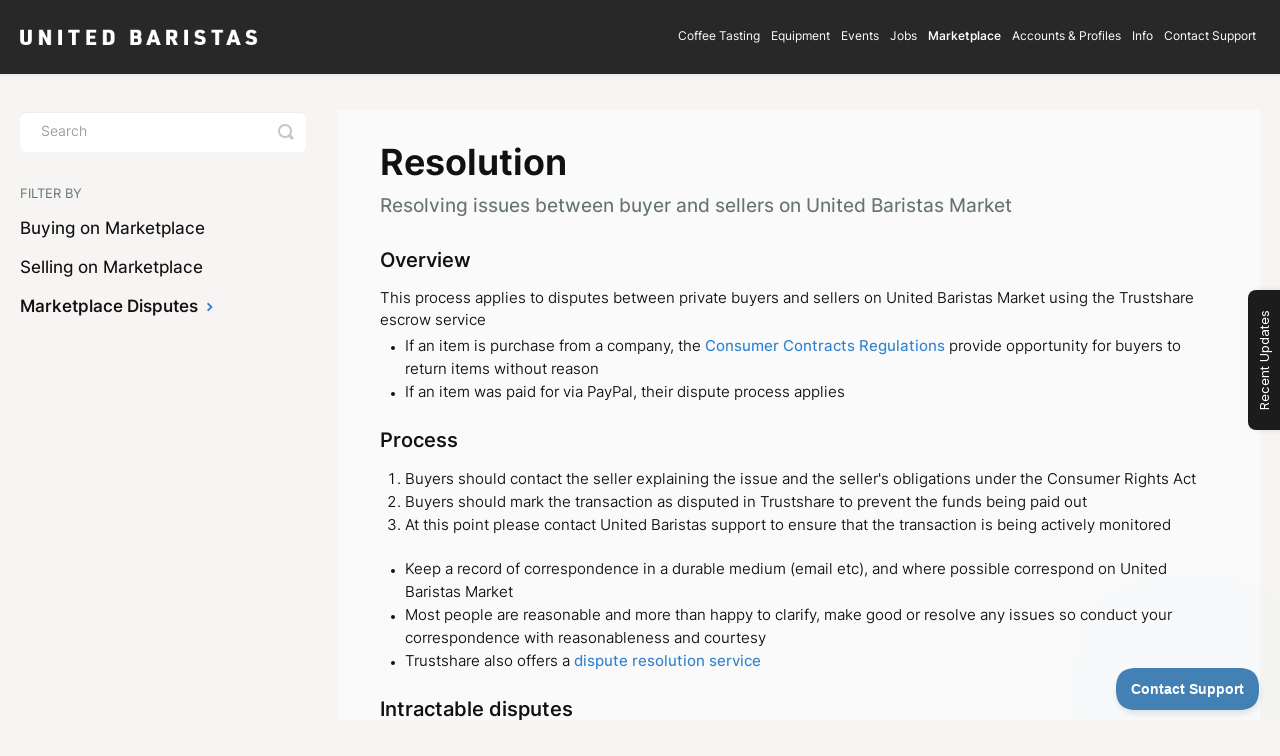

--- FILE ---
content_type: text/html; charset=utf-8
request_url: https://support.unitedbaristas.com/article/68-resolution
body_size: 7871
content:


<!DOCTYPE html>
<html>
    
<head>
    <meta charset="utf-8"/>
    <title>Resolution - United Baristas Support Centre</title>
    <meta name="viewport" content="width=device-width, maximum-scale=1"/>
    <meta name="apple-mobile-web-app-capable" content="yes"/>
    <meta name="format-detection" content="telephone=no">
    <meta name="description" content="Resolving issues between buyer and sellers on United Baristas Market Overview This process applies to disputes between private buyers and sellers on United Bari"/>
    <meta name="author" content="United Baristas"/>
    <link rel="canonical" href="https://support.unitedbaristas.com/article/68-resolution"/>
    
        
   
            <meta name="twitter:card" content="summary"/>
            <meta name="twitter:title" content="Resolution" />
            <meta name="twitter:description" content="Resolving issues between buyer and sellers on United Baristas Market Overview This process applies to disputes between private buyers and sellers on United Bari"/>


    

    
        <link rel="stylesheet" href="//d3eto7onm69fcz.cloudfront.net/assets/stylesheets/launch-1768679711731.css">
    
    <style>
        body { background: #ffffff; }
        .navbar .navbar-inner { background: #ffffff; }
        .navbar .nav li a, 
        .navbar .icon-private-w  { color: #121010; }
        .navbar .brand, 
        .navbar .nav li a:hover, 
        .navbar .nav li a:focus, 
        .navbar .nav .active a, 
        .navbar .nav .active a:hover, 
        .navbar .nav .active a:focus  { color: #121010; }
        .navbar a:hover .icon-private-w, 
        .navbar a:focus .icon-private-w, 
        .navbar .active a .icon-private-w, 
        .navbar .active a:hover .icon-private-w, 
        .navbar .active a:focus .icon-private-w { color: #121010; }
        #serp-dd .result a:hover,
        #serp-dd .result > li.active,
        #fullArticle strong a,
        #fullArticle a strong,
        .collection a,
        .contentWrapper a,
        .most-pop-articles .popArticles a,
        .most-pop-articles .popArticles a:hover span,
        .category-list .category .article-count,
        .category-list .category:hover .article-count { color: #121010; }
        #fullArticle, 
        #fullArticle p, 
        #fullArticle ul, 
        #fullArticle ol, 
        #fullArticle li, 
        #fullArticle div, 
        #fullArticle blockquote, 
        #fullArticle dd, 
        #fullArticle table { color:#121010; }
    </style>
    
    <link rel="apple-touch-icon-precomposed" href="//d33v4339jhl8k0.cloudfront.net/docs/assets/629b36b6f38bfd3f4a4c3024/images/6729001177f27013219ac1bc/UB-Toolbox-ico-512px-trans-2023@3x.png">
    <link rel="shortcut icon" type="image/png" href="//d33v4339jhl8k0.cloudfront.net/docs/assets/629b36b6f38bfd3f4a4c3024/images/672900117c4c114a230aede9/UB-Toolbox-ico-512px-trans-2023@3x.png">
    <!--[if lt IE 9]>
    
        <script src="//d3eto7onm69fcz.cloudfront.net/assets/javascripts/html5shiv.min.js"></script>
    
    <![endif]-->
    
        <script type="application/ld+json">
        {"@context":"https://schema.org","@type":"WebSite","url":"https://support.unitedbaristas.com","potentialAction":{"@type":"SearchAction","target":"https://support.unitedbaristas.com/search?query={query}","query-input":"required name=query"}}
        </script>
    
        <script type="application/ld+json">
        {"@context":"https://schema.org","@type":"BreadcrumbList","itemListElement":[{"@type":"ListItem","position":1,"name":"United Baristas Support Centre","item":"https://support.unitedbaristas.com"},{"@type":"ListItem","position":2,"name":"Marketplace","item":"https://support.unitedbaristas.com/collection/13-marketplace"},{"@type":"ListItem","position":3,"name":"Resolution","item":"https://support.unitedbaristas.com/article/68-resolution"}]}
        </script>
    
    
        <link rel="stylesheet" href="https://use.typekit.net/orj1bjl.css">
<script src="https://cdn.usefathom.com/script.js" data-site="XXYUDHUR" defer></script>
<script src="https://kit.fontawesome.com/66e36eedcb.js" crossorigin="anonymous"></script>

<style>

/* ||| UB Together */
 
:root {
--ub-black: #121010;
--ub-background-black: #1d1c1c;
--ub-background-black-soft: #292828;
--ub-blue: #3182ce;
--ub-slate: #667375;
--ub-teal: #4381b5;
--ub-background: #f6f5f3;
--ub-background-light: #fafafa;
}

/* || Typepress */

body,
input, button, select, textarea {
font-family: inter-variable, sans-serif;
font-style: normal;
font-variation-settings: "opsz" 0, "wght" 355;
}

strong {
font-variation-settings: "opsz" 0, "wght" 395;
font-weight: unset !important;
}

#fullArticle h1, #fullArticle h2, #fullArticle h3, #fullArticle h4, #fullArticle h5, h1, h2, h3, h4, h5, h6 {
    color: var(--ub-black);
font-weight: unset;
}

h1 small, h2 small, h3 small, h4 small, h5 small, h6 small {
    line-height: 1em;
   font-variation-settings: "opsz" 0, "wght" 555;
}

h1 {
    font-size:48px;
   font-variation-settings: "opsz" 0, "wght" 655;
}

h2 {
    font-size:36px;
   font-variation-settings: "opsz" 0, "wght" 555;
}

h3 {
    font-size:24px;
   font-variation-settings: "opsz" 0, "wght" 555;
}

h4 {
    font-size:20px;
   font-variation-settings: "opsz" 0, "wght" 455;
}

h5 {
    font-size:16px;
}

h6 {
    font-size:12px;
}

h1 small {
    font-size:24px;
}

h2 small {
    font-size:18px;
}

h3 small {
    font-size:14px;
}

h4 small {
    font-size:12px;
}

/* || Site */

.container-fluid {
max-width: 1240px;
}

/* || Navigation */ 

.brand img {
max-width: 240px;
}

.navbar .navbar-inner {
background: var(--ub-background-black-soft);
}

.navbar .brand {
padding: 17px 17px 17px 0;
}

@media (min-width: 769px) {
.navbar .nav {
top: 50%;
-ms-transform: translateY(-50%);
transform: translateY(-50%);
bottom: auto; 
}
}

.navbar .nav>li>a {
padding-left: 4px;
padding-right: 4px;
}

.navbar .nav a,
.navbar .nav li a, 
.navbar .icon-private-w {
font-size: 12px;
font-variation-settings: "opsz" 0, "wght" 395;
color: #fff;
}

.navbar .nav .active a {
font-variation-settings: "opsz" 0, "wght"555;
color: #fff;
}

.navbar .nav li a:hover {
color: var(--ub-teal);
}

.navbar .nav .active a:hover {
color: var(--ub-teal);
}

.navbar .nav .active .caret {
display: none
}

/** Menu **/ 

@media (max-width: 768px) {
.navbar .btn-navbar {
    top: 4px;
    width: 38px;
    height: 38px;
}

.navbar .btn-navbar .icon-bar {
background: #fff;
}

.navbar .btn-navbar .icon-bar::hover {
background: var(--ub-blue);
}

.navbar .nav li a {
    font-variation-settings: 'wght' 555;
}
}

/** Body  **/

body {
background: var(--ub-background);
}

/** Document Search  **/

#docsSearch {
background: linear-gradient(157deg, rgba(69,129,181,1) 0%, rgba(138,186,211,1) 42%, rgba(67,129,181,1) 100%);
}

#docsSearch h1 {
font-size: 36px;
font-weight: unset;
font-variation-settings: "opsz" 0, "wght" 655;
text-align: center;
margin-top: 0.5em;
}

#searchBar .search-query {
font-size: 15px;
color: var(--ub-black);
border-radius: 48px;
}

#searchBar input.search-query {
padding-left: 1.48em;
padding-right: 1em;
margin-bottom: 1em;
}

#searchBar input[type=text] {
color: var(--ub-black);
}

#searchBar button {
color: #fff;
text-shadow: 0;
background: var(--ub-background-black);
border-radius: 0 48px 48px 0;
}

.serp-dd a {
color: var(--ub-black);
}

/* || Front Page */

.collection-category h2 {
margin: 0 auto 18px auto;
display: inline-block;
}

.collection-category h2 a {
color: var(--ub-black);
font-size: 24px;
font-variation-settings: "opsz" 0, "wght" 595;
}

.collection-category h2 a:hover {
color: var(--ub-blue);
border-bottom: none;
}

.collection-category .category-list {
margin-bottom: 24px;
}

.category-list .category {
border: 0;
border-radius: 6px;
background: var(--ub-background-light);
margin-bottom: 24px;
}

.category-list .category:hover {
background-color: #4381b520;;
}

.category-list .category, .category-list.two-col .category {
margin-bottom: 24px;
}

.category::before {
font-family: "Font Awesome 6 Pro";
font-weight: 300;
font-size: 30px;
color: var(--ub-teal);
margin: 18px auto 24px auto;
display: block;
}

.category-list h3 {
font-size: 24px;
font-variation-settings: "opsz" 0, "wght" 555;
color: var(--ub-black);
line-height: 1.24em;
}

.category-list .category p {
font-size: 15px;
color: var(--ub-black);
line-height: 1.36em;
}

.category-list .category .article-count {
font-size: 13px;
font-variation-settings: "opsz" 0, "wght" 355;
color: var(--ub-slate);
font-style: initial;
margin: 0;
}

.category-list .category .article-count a {
color: var(--ub-blue);
}

/* || Lists Container */

@media (max-width: 768px) {
.container-fluid .row-fluid {
display: flex;
flex-wrap: wrap;
}
}

/** Article List **/

#categoryHead h1,
.contentWrapper h1 {
font-size: 36px;
font-variation-settings: "opsz" 0, "wght" 655;
color: var(--ub-black);
font-style: initial;
line-height: 1em; 
margin-bottom: .36em;
}

.contentWrapper p.descrip {
font-size: 17px;
font-variation-settings: "opsz" 0, "wght" 455;
color: var(--ub-slate);
line-height: 1.24em;
margin-bottom: 1.48em;
}

ul.articleList li {
padding-left: 24px;
margin: 0 0 1.48em 0;
}

 .icon-article-doc:before {
font-family: "Font Awesome 6 Pro";
content: "\f15c";
font-weight: 300;
color: #4381b560;
padding-right: 8px;
}
 
.articleList {
font-size: 17px;
font-weight: unset;
font-variation-settings: "opsz" 0, "wght" 455;
line-height: 1.24em;
}

.articleList a:hover span {
color: var(--ub-blue);
text-decoration: none;
}

/* Sidebar */

#sidebar {
padding: 0;
}

#searchBar.sm {
margin: 6px 0 18px 0;
}

#sidebar form .search-query {
color: var(--ub-black);
border: 0;
border-radius: 6px;
}

#sidebar h3 {
font-variation-settings: "opsz" 0, "wght" 395;
font-size: 13px;
font-weight: unset;
color: var(--ub-slate);
line-height: 1em;
margin-top: 36px;
margin-bottom: 18px;
}

#sidebar .nav-list li {
margin: 0;
}

#sidebar .nav-list a {
font-size: 17px;
color: var(--ub-black);
font-variation-settings: "opsz" 0, "wght" 455;
line-height: 1.24em;
padding: 0;
margin-left: 0;
margin-bottom: 18px;
}

#sidebar .nav-list a:hover {
color: var(--ub-blue);
}

#sidebar .nav-list .active a {
font-weight: unset;
font-variation-settings: "opsz" 0, "wght" 555;
color: var(--ub-black);
}

#sidebar .nav-list .active a:hover, 
#sidebar .nav-list .active a:focus  {
font-variation-settings: "opsz" 0, "wght" 555;
font-weight: unset;
color: inherit;
}

#sidebar .nav-list .active a .icon-arrow:before  {
font-weight: 500;
color: var(--ub-blue);
}

/*** Article Content ***/

#main-content {
background: none;
padding: 0;
margin: 36px 0;
}

@media (max-width: 768px) {
#main-content {
order: 2;
margin-top: 18px;
}
}

/** Article **/

.contentWrapper {
background: var(--ub-background-light);
border: 0;
border-radius: 0;
color: var(--ub-black);
padding: 36px 42px;
min-height: initial;
}

@media (max-width: 768px) {
.contentWrapper {
    padding: 24px;
}
}

#fullArticle .title {
font-style: initial;
margin: 0 24px 18px 0;
}

.contentWrapper p {
margin-top: 0;
}

#fullArticle .printArticle {
display: none;
}

#fullArticle h1,
#fullArticle h1.title {
font-size: 36px;
font-variation-settings: "opsz" 0, "wght" 655;
line-height: 1.12em;
margin-bottom: 0;
}

#fullArticle h2 {
font-size: 19px;
font-variation-settings: "opsz" 0, "wght" 395;
color: var(--ub-slate);
line-height: 1.36em;
margin-bottom: 1em;
}

#fullArticle h3 {
font-size: 20px;
font-variation-settings: "opsz" 0, "wght" 555;
display: inline-block;
}

#fullArticle h4 {
font-variation-settings: "opsz" 0, "wght" 455;
font-size: 17px;
margin-top: 24px;
margin-bottom: 18px;
}

#fullArticle h5 {
font-variation-settings: "opsz" 0, "wght" 455;
font-size: 13px;
text-transform: uppercase;
padding-bottom: 6px;
margin: 0;
}

#fullArticle strong {
font-variation-settings: "opsz" 0, "wght" 455;
color: inherit;
}

#fullArticle,
#fullArticle div,
#fullArticle p {
font-size: 15px;
line-height: 1.48em;
margin-bottom: 1em;
}

#fullArticle p a,
#fullArticle a  {
color: var(--ub-blue);
font-variation-settings: "opsz" 0, "wght" 455;
}

#fullArticle div + ul,
#fullArticle p + ul {
margin-top: -12px;
}

#fullArticle ul {
margin-bottom: 1em;
}

#fullArticle li {
font-size: 15px;
margin-bottom: 0;
}

#fullArticle li a {
color: var(--ub-blue);
}

#fullArticle li strong {
font-variation-settings: "opsz" 0, "wght" 455;
}

#fullArticle table {
font-size: 14px;
}

#fullArticle table th {
font-variation-settings: "opsz" 0, "wght" 455;
}

#fullArticle hr {
border-top: 1px solid #4381b510;
max-width: 360px;
margin: 36px auto;
}

#fullArticle figure {
margin-bottom: 0;
}

#fullArticle figcaption {
font-size: 13px;
line-height: 1.24em;
margin-bottom: 1.24em;
}

/* - Callouts */

#fullArticle .callout, #fullArticle .callout-yellow, #fullArticle .callout-blue, #fullArticle .callout-red, #fullArticle .callout-green, #fullArticle .callout, #fullArticle .private-note {
font-size: 13px;
font-variation-settings: "opsz" 0, "wght" 455;
padding: 18px 24px;
border-radius: 5px;
margin: 18px 0;
}

#fullArticle .callout h3, #fullArticle .callout-blue h3, #fullArticle .callout-green h3, #fullArticle .callout-red h3, #fullArticle .callout-yellow h3, #fullArticle .private-note h3 {
font-size: 15px;
font-variation-settings: "opsz" 0, "wght" 455;
border: none;
padding: 0;
}

#fullArticle .callout, #fullArticle .callout-yellow p, #fullArticle .callout-blue p, #fullArticle .callout-red p, #fullArticle .callout-green p, #fullArticle .private-note p {
font-variation-settings: "opsz" 0, "wght" 355;
font-size: 13px;
color: var(--ub-black);
}

#fullArticle .callout {
background: #4381b510;
border-color: #4381b510;
}

#fullArticle .callout-green {
background: #a1c08920;
border-color: #a1c089;
}

#fullArticle .callout-blue {
background: #4282b520;
border-color: #4282b5;
}

#fullArticle .callout-yellow {
    background: #ffcc0020;
    border-color: #ffcc00;
}

#fullArticle .callout-red {
    background: #ff3c3c20;
    border-color: #ff3c3c;
}

.articleFoot {
    margin: 36px 0 0 0;
}

@media (max-width: 768px) {
.articleFoot {
display: inline-block;
}
}

.articleFoot p, 
.articleFoot time {
font-family: inter-variable;
font-variation-settings: "opsz" 0, "wght" 355;
font-size: 11px;
color: var(--ub-slate);
font-style: initial;
}

.icon-contact:before {
font-family: "Font Awesome 6 Pro";
font-weight: 500;
font-size: 13px;
color: var(--ub-slate);
content: "\f256";
margin-right: 3px;
}

/* Article Ratings */

.articleRatings {
font-variation-settings: "opsz" 0, "wght" 355;
font-size: 13px;
color: var(--ub-slate);
padding: 12px;
background: transparent;
border: 2px solid #4381b510;
border-radius: 5px;
box-shadow: none;
margin: 36px 0 24px 0;
}

/* Related Articles */

.related {
    border: 1px solid #4381b520;
    border-top: 1;
    padding: 24px 36px;
    margin-top: 36px;
    border-radius: 5px;
}

.related h3 {
font-size: 14px;
font-variation-settings: "opsz" 0, "wght" 355;
color: rgb(171, 184, 195);
}

.related ul>li a {
font-variation-settings: "opsz" 0, "wght" 455;
font-size: 17px;
color: var(--ub-black);
}

.related ul>li a:hover {
color: var(--ub-blue);
text-decoration: none;
}


/* || Front page Sections */

/* Coffee Tasting */
#category-153:before {
content: "\f7b6";
}

/* Help Centre */
#category-20:before {
content: "\f129"
}

/* Status */
#category-96:before {
content: "\f5f8";
}

/* Services */
#category-124:before {
content: "\f0e7";
}

/* Coffee Events */
#category-4:before {
content: "\f073";
}

/* Adding Events */
#category-21:before {
content: "\f271";
}

/* Coffee Jobs*/
#category-25:before {
content: "\e13f";
}

/* Equipment Catalogue */
#category-144:before {
content: "\e002";
}

/* Equipment Store */
#category-143:before {
content: "\f467";
}

/* Adding Jobs */
#category-27:before {
content: "\f2bb";
}

/* Employer Accounts */
#category-29:before {
content: "\f0ae";
}

/* Buying on Marketplace */
#category-30:before {
content: "\f0d6";
}

/* Selling on Marketplace */
#category-26:before {
content: "\f53b";
}

/* Marketplace Disputes */
#category-33:before {
content: "\f362";
}

/* User Accounts */
#category-146:before {
content: "\f3e0";
}

/* Join */
#category-122:before {
content: "\e1a7";
}

/* Company Profiles */
#category-145:before {
content: "\f1ad";
}

/* UB-iD & Infrastructure */
#category-12:before {
content: "\f2f7";
}

/* Managing Emails */
#category-23:before {
content: "\f0e0";
}

/* Market Alerts 
#category-28:before {
content: "\f111";
}
*/

/*** Footer ***/

footer p {
font-weight: 400;
font-size: 12px;
color: var(--ub-slate);
text-align: right;
margin-bottom: 36px;
}

footer p a {
font-weight: inherit;
color: inherit;
}

a#sbContact.contactUs {
color: var(--ub-blue);
border: 0;
}

a#sbContact.contactUs:hover {
color: var(--ub-black);
border: 0;
}

/*** United Baristas Updates ***/

.Frill_Trigger_Tab--center-right {
font-variation-settings: "opsz" 0, "wght" 395;

	font-size: 13px;
	line-height: 1.24em;
padding: 6px 12px;
	border-radius: 8px 8px 0 0 !important;
}

    </style>

<script src="https://zv8djby7w2nl.statuspage.io/embed/script.js"></script>

<!-- Frill Widget (https://frill.co) -->
<script>
  window.Frill_Config = window.Frill_Config || [];
  window.Frill_Config.push({ key: '3bfb4809-96f3-411c-8408-c96390fc1114' });
</script>
<script async src="https://widget.frill.co/v2/widget.js"></script>
<!-- End Frill Widget -->
    
</head>
    
    <body>
        
<header id="mainNav" class="navbar">
    <div class="navbar-inner">
        <div class="container-fluid">
            <a class="brand" href="/">
            
                
                    <img src="//d33v4339jhl8k0.cloudfront.net/docs/assets/629b36b6f38bfd3f4a4c3024/images/67e2dc880667114ad3f02613/UB-White-Transparent@2x.png" alt="United Baristas Support Centre" width="360" height="60">
                

            
            </a>
            
                <button type="button" class="btn btn-navbar" data-toggle="collapse" data-target=".nav-collapse">
                    <span class="sr-only">Toggle Navigation</span>
                    <span class="icon-bar"></span>
                    <span class="icon-bar"></span>
                    <span class="icon-bar"></span>
                </button>
            
            <div class="nav-collapse collapse">
                <nav role="navigation"><!-- added for accessibility -->
                <ul class="nav">
                    
                    
                        
                            <li  id="coffee-tasting"><a href="/collection/150-coffee-tasting">Coffee Tasting  <b class="caret"></b></a></li>
                        
                            <li  id="equipment"><a href="/collection/140-equipment">Equipment  <b class="caret"></b></a></li>
                        
                            <li  id="events"><a href="/collection/1-events">Events  <b class="caret"></b></a></li>
                        
                            <li  id="jobs"><a href="/collection/5-jobs">Jobs  <b class="caret"></b></a></li>
                        
                            <li  class="active"  id="marketplace"><a href="/collection/13-marketplace">Marketplace  <b class="caret"></b></a></li>
                        
                            <li  id="accounts-profiles"><a href="/collection/9-accounts-profiles">Accounts &amp; Profiles  <b class="caret"></b></a></li>
                        
                            <li  id="info"><a href="/collection/17-info">Info  <b class="caret"></b></a></li>
                        
                    
                    
                        <li id="contact"><a href="#" class="contactUs" onclick="window.Beacon('open')">Contact Support</a></li>
                        <li id="contactMobile"><a href="#" class="contactUs" onclick="window.Beacon('open')">Contact Support</a></li>
                    
                </ul>
                </nav>
            </div><!--/.nav-collapse -->
        </div><!--/container-->
    </div><!--/navbar-inner-->
</header>
        <section id="contentArea" class="container-fluid">
            <div class="row-fluid">
                <section id="main-content" class="span9">
                    <div class="contentWrapper">
                        
    
    <article id="fullArticle">
        <h1 class="title">Resolution</h1>
    
        <a href="javascript:window.print()" class="printArticle" title="Print this article" aria-label="Print this Article"><i class="icon-print"></i></a>
        <h2><strong><span class="wysiwyg-color-black50">Resolving issues between buyer and sellers on United Baristas Market</span></strong></h2>
<h3>Overview</h3>
<p>This process applies to disputes between private buyers and sellers on United Baristas Market using the Trustshare escrow service</p>
<ul>
 <li>If an item is purchase from a company, the <a href="https://help.unitedbaristas.com/hc/en-gb/articles/360007171593-Consumer-Contracts-Regulations">Consumer Contracts Regulations</a> provide opportunity for buyers to return items without reason</li>
 <li>If an item was paid for via PayPal, their dispute process applies</li>
</ul>
<h3>Process</h3>
<ol>
 <li>Buyers should contact the seller explaining the issue and the seller's obligations under the Consumer Rights Act</li>
 <li>Buyers should mark the transaction as disputed in Trustshare to prevent the funds being paid out</li>
 <li>At this point please contact United Baristas support to ensure that the transaction is being actively monitored</li>
</ol>
<ul>
 <li>Keep a record of correspondence in a durable medium (email etc), and where possible correspond on United Baristas Market</li>
 <li>Most people are reasonable and more than happy to clarify, make good or resolve any issues so conduct your correspondence with reasonableness and courtesy</li>
 <li>Trustshare also offers a <a href="https://support.trustshare.co/hc/en-gb/articles/360012244258-Our-disputes-service" target="_blank">dispute resolution service</a><br></li>
</ul>
<h3>Intractable disputes</h3>
<p>If you come to the point of an intractable dispute, you can opt for alternative dispute resolution or the small claims court.</p>
<p>&nbsp;<br> &nbsp;</p>
    </article>
    
        <div class="articleRatings" data-article-url="https://support.unitedbaristas.com/article/68-resolution">
            <span class="articleRatings-question">Will other people find this article helpful?</span>
            <span class="articleRatings-feedback">
                <span class="articleRatings-feedback-tick">
                    <svg height="20" viewBox="0 0 20 20" width="20" xmlns="http://www.w3.org/2000/svg">
                        <path d="m8 14a.997.997 0 0 1 -.707-.293l-2-2a.999.999 0 1 1 1.414-1.414l1.293 1.293 4.293-4.293a.999.999 0 1 1 1.414 1.414l-5 5a.997.997 0 0 1 -.707.293" fill="#2CC683" fill-rule="evenodd"/>
                    </svg>
                </span>
                <span class="articleRatings-feedback-message">Thanks for the feedback</span>
            </span>
            <span class="articleRatings-failure">There was a problem submitting your feedback. Please try again later.</span>
            <div class="articleRatings-actions">
                <button class="rateAction rateAction--positive" data-rating="positive">
                    <span class="sr-only">Yes</span>
                    <span class="rating-face">
                        <svg xmlns="http://www.w3.org/2000/svg" width="24" height="24">
                            <path fill-rule="evenodd" d="M5.538 14.026A19.392 19.392 0 0 1 12 12.923c2.26 0 4.432.388 6.462 1.103-1.087 2.61-3.571 4.436-6.462 4.436-2.891 0-5.375-1.825-6.462-4.436zm1.847-3.872a1.846 1.846 0 1 1 0-3.692 1.846 1.846 0 0 1 0 3.692zm9.23 0a1.846 1.846 0 1 1 0-3.692 1.846 1.846 0 0 1 0 3.692z"/>
                        </svg>
                    </span>
                </button>
                <button class="rateAction rateAction--negative" data-rating="negative">
                    <span class="sr-only">No</span>
                    <span class="rating-face">
                        <svg xmlns="http://www.w3.org/2000/svg" width="24" height="24">
                            <path fill-rule="evenodd" d="M7.385 13.846a1.846 1.846 0 1 1 0-3.692 1.846 1.846 0 0 1 0 3.692zm9.23 0a1.846 1.846 0 1 1 0-3.692 1.846 1.846 0 0 1 0 3.692zm-.967 4.95a.992.992 0 0 1-.615-.212c-1.701-1.349-4.364-1.349-6.065 0a.998.998 0 0 1-1.36-.123.895.895 0 0 1 .127-1.3A6.897 6.897 0 0 1 12 15.692c1.555 0 3.069.521 4.266 1.467.41.326.467.909.127 1.3a.982.982 0 0 1-.745.335z"/>
                        </svg>
                    </span>
                </button>
            </div>
        </div>
     

    <section class="articleFoot">
    
        <i class="icon-contact"></i>
        <p class="help">Need further help?
            <a id="sbContact" href="#" class="contactUs" onclick="window.Beacon('open')">Contact Support</a>
            <a id="sbContactMobile" href="#" class="contactUs" onclick="window.Beacon('open')">Contact Support</a>
        </p>
    

    <time class="lu" datetime=2022-06-09 >Last updated on June 9, 2022</time>
    </section>

                    </div><!--/contentWrapper-->
                    
                </section><!--/content-->
                <aside id="sidebar" class="span3">
                 

<form action="/search" method="GET" id="searchBar" class="sm" autocomplete="off">
    
                    <input type="hidden" name="collectionId" value="629b40c857320007925217ec"/>
                    <input type="text" name="query" title="search-query" class="search-query" placeholder="Search" value="" aria-label="Search" />
                    <button type="submit">
                        <span class="sr-only">Toggle Search</span>
                        <i class="icon-search"></i>
                    </button>
                    <div id="serp-dd" style="display: none;" class="sb">
                        <ul class="result">
                        </ul>
                    </div>
                
</form>

                
                    <h3>Filter by</h3>
                    <ul class="nav nav-list">
                    
                        
                            <li ><a href="/category/30-buying-an-item-on-united-baristas-marketplace">Buying on Marketplace  <i class="icon-arrow"></i></a></li>
                        
                    
                        
                            <li ><a href="/category/26-selling-on-united-baristas-market">Selling on Marketplace  <i class="icon-arrow"></i></a></li>
                        
                    
                        
                            <li  class="active" ><a href="/category/33-disputes-and-resolution">Marketplace Disputes  <i class="icon-arrow"></i></a></li>
                        
                    
                    </ul>
                
                </aside><!--/span-->
            </div><!--/row-->
            <div id="noResults" style="display:none;">No results found</div>
            <footer>
                

<p>&copy;
    
        <a href="http://unitedbaristas.com">United Baristas</a>
    
    2026. <span>Powered by <a rel="nofollow noopener noreferrer" href="https://www.helpscout.com/docs-refer/?co=United+Baristas&utm_source=docs&utm_medium=footerlink&utm_campaign=Docs+Branding" target="_blank">Help Scout</a></span>
    
        
    
</p>

            </footer>
        </section><!--/.fluid-container-->
        
            

<script id="beaconLoader" type="text/javascript">!function(e,t,n){function a(){var e=t.getElementsByTagName("script")[0],n=t.createElement("script");n.type="text/javascript",n.async=!0,n.src="https://beacon-v2.helpscout.net",e.parentNode.insertBefore(n,e)}if(e.Beacon=n=function(t,n,a){e.Beacon.readyQueue.push({method:t,options:n,data:a})},n.readyQueue=[],"complete"===t.readyState)return a();e.attachEvent?e.attachEvent("onload",a):e.addEventListener("load",a,!1)}(window,document,window.Beacon||function(){});</script>
<script type="text/javascript">window.Beacon('init', '0128c53d-93b2-40b2-8f21-eb30da01cc67')</script>

<script type="text/javascript">
    function hashChanged() {
        var hash = window.location.hash.substring(1); 
        if (hash === 'contact') {
            window.Beacon('open')
        }
    }

    if (window.location.hash) {
        hashChanged()
    }

    window.onhashchange = function () {
        hashChanged()
    }

    window.addEventListener('hashchange', hashChanged, false);

</script>

        
        
    <script src="//d3eto7onm69fcz.cloudfront.net/assets/javascripts/app4.min.js"></script>

<script>
// keep iOS links from opening safari
if(("standalone" in window.navigator) && window.navigator.standalone){
// If you want to prevent remote links in standalone web apps opening Mobile Safari, change 'remotes' to true
var noddy, remotes = false;
document.addEventListener('click', function(event) {
noddy = event.target;
while(noddy.nodeName !== "A" && noddy.nodeName !== "HTML") {
noddy = noddy.parentNode;
}

if('href' in noddy && noddy.href.indexOf('http') !== -1 && (noddy.href.indexOf(document.location.host) !== -1 || remotes)){
event.preventDefault();
document.location.href = noddy.href;
}

},false);
}
</script>
        
    </body>
</html>




--- FILE ---
content_type: text/css
request_url: https://ka-p.fontawesome.com/assets/66e36eedcb/89693115/custom-icons.css?token=66e36eedcb
body_size: 1076
content:
@charset "utf-8";.fak.fa-light-file-circle-user:before,.fa-kit.fa-light-file-circle-user:before{content:"î€€"}.fak,.fa-kit{-moz-osx-font-smoothing:grayscale;-webkit-font-smoothing:antialiased;display:var(--fa-display,inline-block);font-variant:normal;text-rendering:auto;font-family:Font Awesome Kit;font-style:normal;line-height:1}@font-face{font-family:Font Awesome Kit;font-style:normal;font-display:block;src:url([data-uri])format("woff2")}

--- FILE ---
content_type: text/javascript
request_url: https://widget.frill.co/v2/app/_next/static/chunks/turbopack-8a6de58f3f8fe206.js
body_size: 3789
content:
(globalThis.TURBOPACK||(globalThis.TURBOPACK=[])).push(["object"==typeof document?document.currentScript:void 0,{otherChunks:["static/chunks/b38ae1c561faa545.js","static/chunks/0256586a3f2ce1f6.js","static/chunks/b5666b39d7900d07.js","static/chunks/51b8bfa37cf2891a.js"],runtimeModuleIds:[10783,77135]}]),(()=>{let e;if(!Array.isArray(globalThis.TURBOPACK))return;let t="/v2/app/_next/",r=(self.TURBOPACK_CHUNK_SUFFIX??document?.currentScript?.getAttribute?.("src")?.replace(/^(.*(?=\?)|^.*$)/,""))||"",n=new WeakMap;function o(e,t){this.m=e,this.e=t}let i=o.prototype,l=Object.prototype.hasOwnProperty,s="undefined"!=typeof Symbol&&Symbol.toStringTag;function u(e,t,r){l.call(e,t)||Object.defineProperty(e,t,r)}function a(e,t){let r=e[t];return r||(r=c(t),e[t]=r),r}function c(e){return{exports:{},error:void 0,id:e,namespaceObject:void 0}}function f(e,t){u(e,"__esModule",{value:!0}),s&&u(e,s,{value:"Module"});let r=0;for(;r<t.length;){let n=t[r++],o=t[r++];if("number"==typeof o)if(0===o)u(e,n,{value:t[r++],enumerable:!0,writable:!1});else throw Error(`unexpected tag: ${o}`);else"function"==typeof t[r]?u(e,n,{get:o,set:t[r++],enumerable:!0}):u(e,n,{get:o,enumerable:!0})}Object.seal(e)}i.s=function(e,t){let r,n;null!=t?n=(r=a(this.c,t)).exports:(r=this.m,n=this.e),r.namespaceObject=n,f(n,e)},i.j=function(e,t){var r,o;let i,s,u;null!=t?s=(i=a(this.c,t)).exports:(i=this.m,s=this.e);let c=(r=i,o=s,(u=n.get(r))||(n.set(r,u=[]),r.exports=r.namespaceObject=new Proxy(o,{get(e,t){if(l.call(e,t)||"default"===t||"__esModule"===t)return Reflect.get(e,t);for(let e of u){let r=Reflect.get(e,t);if(void 0!==r)return r}},ownKeys(e){let t=Reflect.ownKeys(e);for(let e of u)for(let r of Reflect.ownKeys(e))"default"===r||t.includes(r)||t.push(r);return t}})),u);"object"==typeof e&&null!==e&&c.push(e)},i.v=function(e,t){(null!=t?a(this.c,t):this.m).exports=e},i.n=function(e,t){let r;(r=null!=t?a(this.c,t):this.m).exports=r.namespaceObject=e};let p=Object.getPrototypeOf?e=>Object.getPrototypeOf(e):e=>e.__proto__,h=[null,p({}),p([]),p(p)];function d(e,t,r){let n=[],o=-1;for(let t=e;("object"==typeof t||"function"==typeof t)&&!h.includes(t);t=p(t))for(let r of Object.getOwnPropertyNames(t))n.push(r,function(e,t){return()=>e[t]}(e,r)),-1===o&&"default"===r&&(o=n.length-1);return r&&o>=0||(o>=0?n.splice(o,1,0,e):n.push("default",0,e)),f(t,n),t}function m(e){let t=B(e,this.m);if(t.namespaceObject)return t.namespaceObject;let r=t.exports;return t.namespaceObject=d(r,"function"==typeof r?function(...e){return r.apply(this,e)}:Object.create(null),r&&r.__esModule)}function b(e){let t=e.indexOf("#");-1!==t&&(e=e.substring(0,t));let r=e.indexOf("?");return -1!==r&&(e=e.substring(0,r)),e}function y(){let e,t;return{promise:new Promise((r,n)=>{t=n,e=r}),resolve:e,reject:t}}i.i=m,i.A=function(e){return this.r(e)(m.bind(this))},i.t="function"==typeof require?require:function(){throw Error("Unexpected use of runtime require")},i.r=function(e){return B(e,this.m).exports},i.f=function(e){function t(t){if(t=b(t),l.call(e,t))return e[t].module();let r=Error(`Cannot find module '${t}'`);throw r.code="MODULE_NOT_FOUND",r}return t.keys=()=>Object.keys(e),t.resolve=t=>{if(t=b(t),l.call(e,t))return e[t].id();let r=Error(`Cannot find module '${t}'`);throw r.code="MODULE_NOT_FOUND",r},t.import=async e=>await t(e),t};let O=Symbol("turbopack queues"),g=Symbol("turbopack exports"),w=Symbol("turbopack error");function C(e){e&&1!==e.status&&(e.status=1,e.forEach(e=>e.queueCount--),e.forEach(e=>e.queueCount--?e.queueCount++:e()))}i.a=function(e,t){let r=this.m,n=t?Object.assign([],{status:-1}):void 0,o=new Set,{resolve:i,reject:l,promise:s}=y(),u=Object.assign(s,{[g]:r.exports,[O]:e=>{n&&e(n),o.forEach(e),u.catch(()=>{})}}),a={get:()=>u,set(e){e!==u&&(u[g]=e)}};Object.defineProperty(r,"exports",a),Object.defineProperty(r,"namespaceObject",a),e(function(e){let t=e.map(e=>{if(null!==e&&"object"==typeof e){if(O in e)return e;if(null!=e&&"object"==typeof e&&"then"in e&&"function"==typeof e.then){let t=Object.assign([],{status:0}),r={[g]:{},[O]:e=>e(t)};return e.then(e=>{r[g]=e,C(t)},e=>{r[w]=e,C(t)}),r}}return{[g]:e,[O]:()=>{}}}),r=()=>t.map(e=>{if(e[w])throw e[w];return e[g]}),{promise:i,resolve:l}=y(),s=Object.assign(()=>l(r),{queueCount:0});function u(e){e!==n&&!o.has(e)&&(o.add(e),e&&0===e.status&&(s.queueCount++,e.push(s)))}return t.map(e=>e[O](u)),s.queueCount?i:r()},function(e){e?l(u[w]=e):i(u[g]),C(n)}),n&&-1===n.status&&(n.status=0)};let U=function(e){let t=new URL(e,"x:/"),r={};for(let e in t)r[e]=t[e];for(let t in r.href=e,r.pathname=e.replace(/[?#].*/,""),r.origin=r.protocol="",r.toString=r.toJSON=(...t)=>e,r)Object.defineProperty(this,t,{enumerable:!0,configurable:!0,value:r[t]})};function R(e,t){throw Error(`Invariant: ${t(e)}`)}U.prototype=URL.prototype,i.U=U,i.z=function(e){throw Error("dynamic usage of require is not supported")},i.g=globalThis;let j=o.prototype;var k,_=((k=_||{})[k.Runtime=0]="Runtime",k[k.Parent=1]="Parent",k[k.Update=2]="Update",k);let v=new Map;i.M=v;let $=new Map,P=new Map;async function S(e,t,r){let n;if("string"==typeof r)return E(e,t,K(r));let o=r.included||[],i=o.map(e=>!!v.has(e)||$.get(e));if(i.length>0&&i.every(e=>e))return void await Promise.all(i);let l=r.moduleChunks||[],s=l.map(e=>P.get(e)).filter(e=>e);if(s.length>0){if(s.length===l.length)return void await Promise.all(s);let r=new Set;for(let e of l)P.has(e)||r.add(e);for(let n of r){let r=E(e,t,K(n));P.set(n,r),s.push(r)}n=Promise.all(s)}else{for(let o of(n=E(e,t,K(r.path)),l))P.has(o)||P.set(o,n)}for(let e of o)$.has(e)||$.set(e,n);await n}j.l=function(e){return S(1,this.m.id,e)};let T=Promise.resolve(void 0),A=new WeakMap;function E(t,r,n){let o=e.loadChunkCached(t,n),i=A.get(o);if(void 0===i){let e=A.set.bind(A,o,T);i=o.then(e).catch(e=>{let o;switch(t){case 0:o=`as a runtime dependency of chunk ${r}`;break;case 1:o=`from module ${r}`;break;case 2:o="from an HMR update";break;default:R(t,e=>`Unknown source type: ${e}`)}let i=Error(`Failed to load chunk ${n} ${o}${e?`: ${e}`:""}`,e?{cause:e}:void 0);throw i.name="ChunkLoadError",i}),A.set(o,i)}return i}function K(e){return`${t}${e.split("/").map(e=>encodeURIComponent(e)).join("/")}${r}`}j.L=function(e){return E(1,this.m.id,e)},j.R=function(e){let t=this.r(e);return t?.default??t},j.P=function(e){return`/ROOT/${e??""}`},j.b=function(e){let t=new Blob([`self.TURBOPACK_WORKER_LOCATION = ${JSON.stringify(location.origin)};
self.TURBOPACK_CHUNK_SUFFIX = ${JSON.stringify(r)};
self.TURBOPACK_NEXT_CHUNK_URLS = ${JSON.stringify(e.reverse().map(K),null,2)};
importScripts(...self.TURBOPACK_NEXT_CHUNK_URLS.map(c => self.TURBOPACK_WORKER_LOCATION + c).reverse());`],{type:"text/javascript"});return URL.createObjectURL(t)};let x=/\.js(?:\?[^#]*)?(?:#.*)?$/,N=/\.css(?:\?[^#]*)?(?:#.*)?$/;function M(e){return N.test(e)}i.w=function(t,r,n){return e.loadWebAssembly(1,this.m.id,t,r,n)},i.u=function(t,r){return e.loadWebAssemblyModule(1,this.m.id,t,r)};let L={};i.c=L;let B=(e,t)=>{let r=L[e];if(r){if(r.error)throw r.error;return r}return q(e,_.Parent,t.id)};function q(e,t,r){let n=v.get(e);if("function"!=typeof n)throw Error(function(e,t,r){let n;switch(t){case 0:n=`as a runtime entry of chunk ${r}`;break;case 1:n=`because it was required from module ${r}`;break;case 2:n="because of an HMR update";break;default:R(t,e=>`Unknown source type: ${e}`)}return`Module ${e} was instantiated ${n}, but the module factory is not available.`}(e,t,r));let i=c(e),l=i.exports;L[e]=i;let s=new o(i,l);try{n(s,i,l)}catch(e){throw i.error=e,e}return i.namespaceObject&&i.exports!==i.namespaceObject&&d(i.exports,i.namespaceObject),i}function I(r){let n,o=function(e){if("string"==typeof e)return e;let r=decodeURIComponent(("undefined"!=typeof TURBOPACK_NEXT_CHUNK_URLS?TURBOPACK_NEXT_CHUNK_URLS.pop():e.getAttribute("src")).replace(/[?#].*$/,""));return r.startsWith(t)?r.slice(t.length):r}(r[0]);return 2===r.length?n=r[1]:(n=void 0,!function(e,t,r,n){let o=1;for(;o<e.length;){let t=e[o],n=o+1;for(;n<e.length&&"function"!=typeof e[n];)n++;if(n===e.length)throw Error("malformed chunk format, expected a factory function");if(!r.has(t)){let i=e[n];for(Object.defineProperty(i,"name",{value:"module evaluation"});o<n;o++)t=e[o],r.set(t,i)}o=n+1}}(r,0,v)),e.registerChunk(o,n)}let W=new Map;function H(e){let t=W.get(e);if(!t){let r,n;t={resolved:!1,loadingStarted:!1,promise:new Promise((e,t)=>{r=e,n=t}),resolve:()=>{t.resolved=!0,r()},reject:n},W.set(e,t)}return t}e={async registerChunk(e,t){if(H(K(e)).resolve(),null!=t){for(let e of t.otherChunks)H(K("string"==typeof e?e:e.path));if(await Promise.all(t.otherChunks.map(t=>S(0,e,t))),t.runtimeModuleIds.length>0)for(let r of t.runtimeModuleIds)!function(e,t){let r=L[t];if(r){if(r.error)throw r.error;return}q(t,_.Runtime,e)}(e,r)}},loadChunkCached:(e,t)=>(function(e,t){let r=H(t);if(r.loadingStarted)return r.promise;if(e===_.Runtime)return r.loadingStarted=!0,M(t)&&r.resolve(),r.promise;if("function"==typeof importScripts)if(M(t));else if(x.test(t))self.TURBOPACK_NEXT_CHUNK_URLS.push(t),importScripts(TURBOPACK_WORKER_LOCATION+t);else throw Error(`can't infer type of chunk from URL ${t} in worker`);else{let e=decodeURI(t);if(M(t))if(document.querySelectorAll(`link[rel=stylesheet][href="${t}"],link[rel=stylesheet][href^="${t}?"],link[rel=stylesheet][href="${e}"],link[rel=stylesheet][href^="${e}?"]`).length>0)r.resolve();else{let e=document.createElement("link");e.rel="stylesheet",e.href=t,e.onerror=()=>{r.reject()},e.onload=()=>{r.resolve()},document.head.appendChild(e)}else if(x.test(t)){let n=document.querySelectorAll(`script[src="${t}"],script[src^="${t}?"],script[src="${e}"],script[src^="${e}?"]`);if(n.length>0)for(let e of Array.from(n))e.addEventListener("error",()=>{r.reject()});else{let e=document.createElement("script");e.src=t,e.onerror=()=>{r.reject()},document.head.appendChild(e)}}else throw Error(`can't infer type of chunk from URL ${t}`)}return r.loadingStarted=!0,r.promise})(e,t),async loadWebAssembly(e,t,r,n,o){let i=fetch(K(r)),{instance:l}=await WebAssembly.instantiateStreaming(i,o);return l.exports},async loadWebAssemblyModule(e,t,r,n){let o=fetch(K(r));return await WebAssembly.compileStreaming(o)}};let F=globalThis.TURBOPACK;globalThis.TURBOPACK={push:I},F.forEach(I)})();